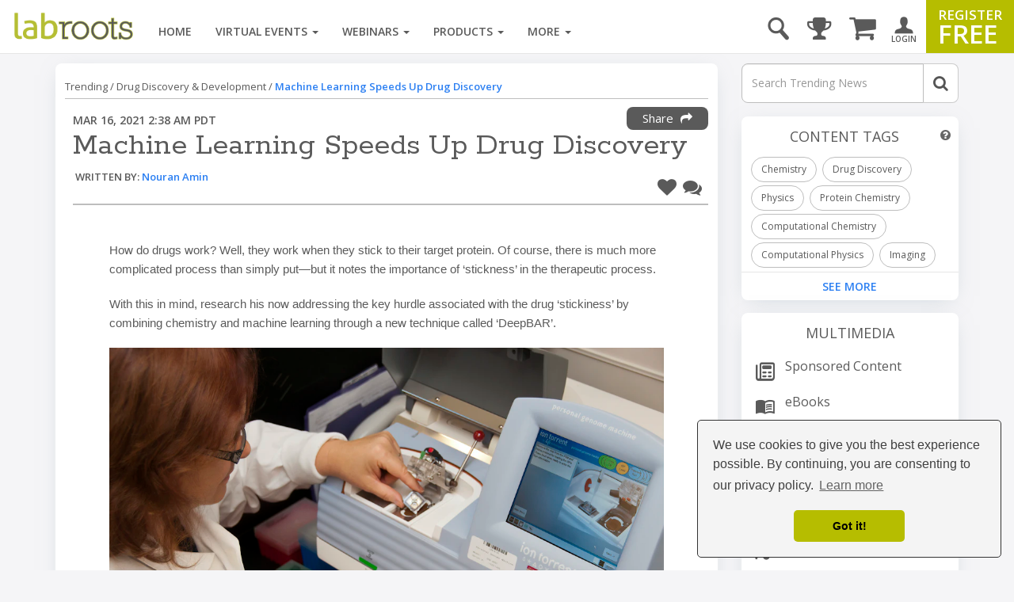

--- FILE ---
content_type: text/html; charset=utf-8
request_url: https://www.google.com/recaptcha/api2/aframe
body_size: 182
content:
<!DOCTYPE HTML><html><head><meta http-equiv="content-type" content="text/html; charset=UTF-8"></head><body><script nonce="RwARXBWteSMHlBxa63cv-w">/** Anti-fraud and anti-abuse applications only. See google.com/recaptcha */ try{var clients={'sodar':'https://pagead2.googlesyndication.com/pagead/sodar?'};window.addEventListener("message",function(a){try{if(a.source===window.parent){var b=JSON.parse(a.data);var c=clients[b['id']];if(c){var d=document.createElement('img');d.src=c+b['params']+'&rc='+(localStorage.getItem("rc::a")?sessionStorage.getItem("rc::b"):"");window.document.body.appendChild(d);sessionStorage.setItem("rc::e",parseInt(sessionStorage.getItem("rc::e")||0)+1);localStorage.setItem("rc::h",'1768999989746');}}}catch(b){}});window.parent.postMessage("_grecaptcha_ready", "*");}catch(b){}</script></body></html>

--- FILE ---
content_type: image/svg+xml
request_url: https://images.labroots.com/icons/Social%20Media/LR%20Gray/Social-LinkedIn.svg
body_size: 828
content:
<svg xmlns="http://www.w3.org/2000/svg" viewBox="0 0 24 24"><defs><style>.cls-1{fill:none;}.cls-2{fill:#5a5a5a;}.cls-3{fill:#f6f6f4;}</style></defs><g id="Layer_2" data-name="Layer 2"><g id="Layer_1-2" data-name="Layer 1"><rect class="cls-1" width="24" height="24"/><g id="Group_165" data-name="Group 165"><path id="Path_228" data-name="Path 228" class="cls-2" d="M19.06,22H4.94A2.94,2.94,0,0,1,2,19V4.94A2.94,2.94,0,0,1,4.94,2H19.06A2.94,2.94,0,0,1,22,4.94h0V19A2.94,2.94,0,0,1,19.06,22Z"/><g id="Group_164" data-name="Group 164"><rect id="Rectangle_48" data-name="Rectangle 48" class="cls-3" x="7.08" y="10.3" width="2.38" height="6.64"/><path id="Path_229" data-name="Path 229" class="cls-3" d="M10.69,10.3h1.84v.92s.28-.93,2-.93c1.41,0,2.41.55,2.41,2v4.61H15s0-3.87,0-4a1.1,1.1,0,0,0-1.1-1.1h0A1.2,1.2,0,0,0,12.56,13a.86.86,0,0,0,0,.16v3.83H10.69Z"/><circle id="Ellipse_9" data-name="Ellipse 9" class="cls-3" cx="8.27" cy="8.2" r="1.19"/></g></g></g></g></svg>

--- FILE ---
content_type: image/svg+xml
request_url: https://assets.labroots.com/_public/images/icons/podcasts_Grey.svg
body_size: 1395
content:
<svg xmlns="http://www.w3.org/2000/svg" width="46" height="46" viewBox="0 0 46 46">
  <path id="podcasts_24dp_5F6368_FILL1_wght400_GRAD0_opsz24" d="M100.7-834v-19.032a5.049,5.049,0,0,1-1.667-1.639A4.283,4.283,0,0,1,98.4-857a4.429,4.429,0,0,1,1.351-3.249A4.43,4.43,0,0,1,103-861.6a4.43,4.43,0,0,1,3.249,1.351A4.429,4.429,0,0,1,107.6-857a4.43,4.43,0,0,1-.632,2.358,4.476,4.476,0,0,1-1.668,1.61V-834Zm-13.57-6.325a23.8,23.8,0,0,1-5.2-7.446A22.241,22.241,0,0,1,80-857a22.4,22.4,0,0,1,1.811-8.97,23.227,23.227,0,0,1,4.916-7.3,23.227,23.227,0,0,1,7.3-4.916A22.4,22.4,0,0,1,103-880a22.4,22.4,0,0,1,8.97,1.811,23.227,23.227,0,0,1,7.3,4.916,23.227,23.227,0,0,1,4.916,7.3A22.4,22.4,0,0,1,126-857a22.439,22.439,0,0,1-1.926,9.258,23.031,23.031,0,0,1-5.2,7.417l-3.22-3.22a18.846,18.846,0,0,0,4.2-6.009A18.062,18.062,0,0,0,121.4-857a17.758,17.758,0,0,0-5.348-13.052A17.758,17.758,0,0,0,103-875.4a17.759,17.759,0,0,0-13.053,5.347A17.758,17.758,0,0,0,84.6-857a17.865,17.865,0,0,0,1.552,7.418,18.5,18.5,0,0,0,4.255,5.98Zm6.5-6.5a14.461,14.461,0,0,1-3.22-4.514A13.35,13.35,0,0,1,89.2-857a13.308,13.308,0,0,1,4.025-9.775A13.308,13.308,0,0,1,103-870.8a13.308,13.308,0,0,1,9.775,4.025A13.308,13.308,0,0,1,116.8-857a13.543,13.543,0,0,1-1.208,5.693,13.7,13.7,0,0,1-3.22,4.485L109.1-850.1a9.845,9.845,0,0,0,2.271-3.1,8.848,8.848,0,0,0,.834-3.8,8.859,8.859,0,0,0-2.7-6.5,8.859,8.859,0,0,0-6.5-2.7,8.859,8.859,0,0,0-6.5,2.7,8.859,8.859,0,0,0-2.7,6.5,8.791,8.791,0,0,0,.834,3.824A9.948,9.948,0,0,0,96.9-850.1Z" transform="translate(-80 880)" fill="#5a5a5a"/>
</svg>
